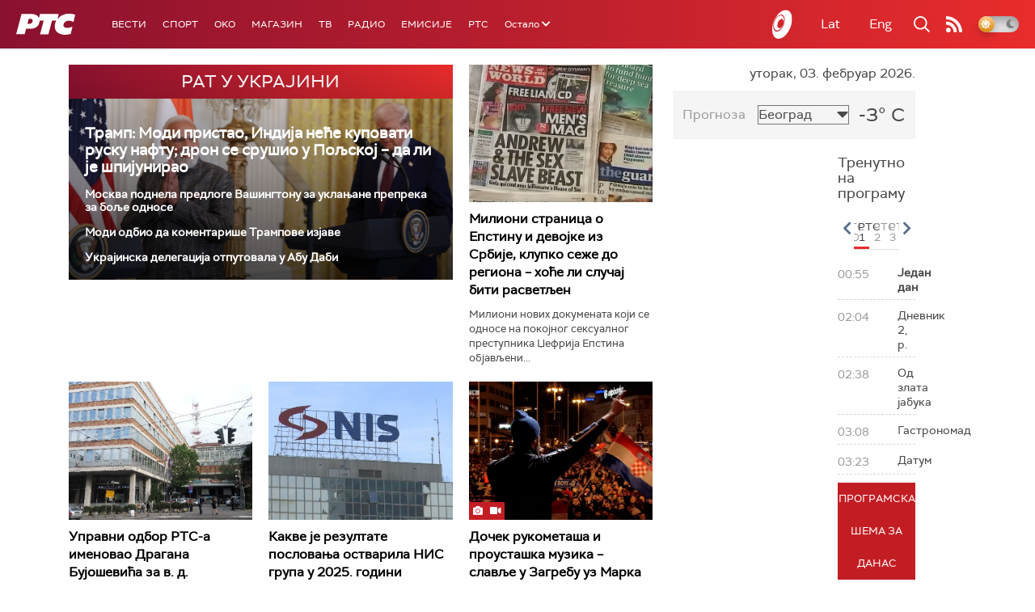

--- FILE ---
content_type: text/html;charset=UTF-8
request_url: https://www.rts.rs/ajax/epsilonScheme.jsp?itemId=&name=rts-drama
body_size: 436
content:






<div id="programList">
    
        <div class="programRow">
            <div class="time ColorOstalo">
                <span>00:56</span>
            </div>
            <div class="name current">
                
                
                    <span style="">Поп Ћира и поп Спира, 2-3 (R)</span>
                
            </div>
        </div>
    
        <div class="programRow">
            <div class="time ColorOstalo">
                <span>02:12</span>
            </div>
            <div class="name ">
                
                
                    <span style="">Бележница професора Мишковића, 7-12 (R)</span>
                
            </div>
        </div>
    
        <div class="programRow">
            <div class="time ColorOstalo">
                <span>03:05</span>
            </div>
            <div class="name ">
                
                
                    <span style="">Јужни ветар на граници, 5-12 (R)</span>
                
            </div>
        </div>
    
        <div class="programRow">
            <div class="time ColorOstalo">
                <span>04:01</span>
            </div>
            <div class="name ">
                
                
                    <span style="">Чизмаши, 2-12 (R)</span>
                
            </div>
        </div>
    
        <div class="programRow">
            <div class="time ColorOstalo">
                <span>04:56</span>
            </div>
            <div class="name ">
                
                
                    <span style="">ТВ театар – Три сестре (R)</span>
                
            </div>
        </div>
    
</div>

<div class="programListFull">
    <a href="/tv/rts-drama/broadcast.html"> 
        Програмска шема за данас
    </a>
</div>

--- FILE ---
content_type: text/html;charset=UTF-8
request_url: https://www.rts.rs/ajax/epsilonScheme.jsp?itemId=&name=radio-beograd-1
body_size: 395
content:






<div id="programList">
    
        <div class="programRow">
            <div class="time ColorOstalo">
                <span>04:05</span>
            </div>
            <div class="name current">
                
                
                    <span style="">РБ1, Код два бела голуба реприза</span>
                
            </div>
        </div>
    
        <div class="programRow">
            <div class="time ColorOstalo">
                <span>05:00</span>
            </div>
            <div class="name ">
                
                
                    <span style="">РБ1, Вести</span>
                
            </div>
        </div>
    
        <div class="programRow">
            <div class="time ColorOstalo">
                <span>05:05</span>
            </div>
            <div class="name ">
                
                
                    <span style="">РБ1, Свитање</span>
                
            </div>
        </div>
    
        <div class="programRow">
            <div class="time ColorOstalo">
                <span>06:00</span>
            </div>
            <div class="name ">
                
                
                    <span style="">РБ1, Јутарњи дневник</span>
                
            </div>
        </div>
    
        <div class="programRow">
            <div class="time ColorOstalo">
                <span>06:20</span>
            </div>
            <div class="name ">
                
                
                    <span style="">РБ1, Догодило се на данашњи дан</span>
                
            </div>
        </div>
    
</div>

<div class="programListFull">
    <a href="/radio/radio-beograd-1/broadcast.html"> 
        Програмска шема за данас
    </a>
</div>

--- FILE ---
content_type: text/html; charset=utf-8
request_url: https://www.google.com/recaptcha/api2/aframe
body_size: 268
content:
<!DOCTYPE HTML><html><head><meta http-equiv="content-type" content="text/html; charset=UTF-8"></head><body><script nonce="0Bh9y0kQOUQSUleX97lXWg">/** Anti-fraud and anti-abuse applications only. See google.com/recaptcha */ try{var clients={'sodar':'https://pagead2.googlesyndication.com/pagead/sodar?'};window.addEventListener("message",function(a){try{if(a.source===window.parent){var b=JSON.parse(a.data);var c=clients[b['id']];if(c){var d=document.createElement('img');d.src=c+b['params']+'&rc='+(localStorage.getItem("rc::a")?sessionStorage.getItem("rc::b"):"");window.document.body.appendChild(d);sessionStorage.setItem("rc::e",parseInt(sessionStorage.getItem("rc::e")||0)+1);localStorage.setItem("rc::h",'1770076278492');}}}catch(b){}});window.parent.postMessage("_grecaptcha_ready", "*");}catch(b){}</script></body></html>